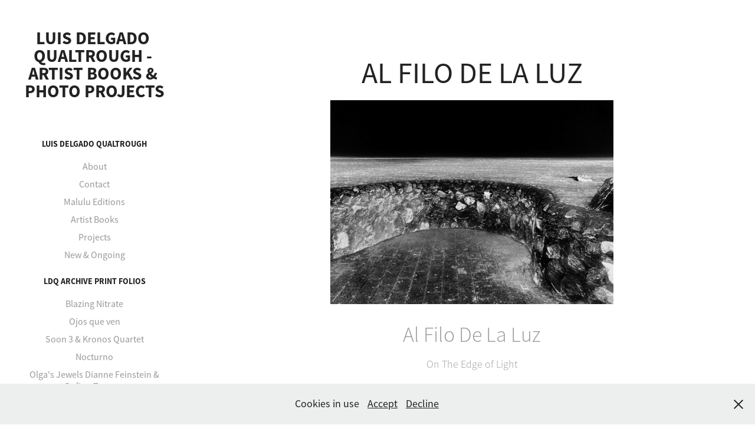

--- FILE ---
content_type: text/html; charset=utf-8
request_url: https://delgadofoto.com/alfilodelaluz
body_size: 9380
content:
<!DOCTYPE HTML>
<html lang="en-US">
<head>
  <meta charset="UTF-8" />
  <meta name="viewport" content="width=device-width, initial-scale=1" />
      <meta name="keywords"  content="luisdelgado,malulu,malulueditions,photography,fotografía,librosdeartista,fotolibro,fotobook,chicano,mexamerican,mexicanphotography,fotografiamexicana,alfilodelaluz,acuerdatedeacapulco" />
      <meta name="description"  content="Luis Delgado Qualtrough photographer &amp; artist book maker. Fotografo y creador de libros de artista. Malulu Editions" />
      <meta name="twitter:card"  content="summary_large_image" />
      <meta name="twitter:site"  content="@AdobePortfolio" />
      <meta  property="og:title" content="Luis Delgado - Artist Books &amp; Fine Art Editions - Al Filo De La Luz" />
      <meta  property="og:description" content="Luis Delgado Qualtrough photographer &amp; artist book maker. Fotografo y creador de libros de artista. Malulu Editions" />
      <meta  property="og:image" content="https://cdn.myportfolio.com/5f7e6b8930c021249117e0cd8ad22863/a4ea2ab9-4bc2-46f7-bce9-728a7157b5fb_car_1x1.jpg?h=398fb1992b899573a7d21993532b4467" />
        <link rel="icon" href="https://cdn.myportfolio.com/5f7e6b8930c021249117e0cd8ad22863/5a4e9b77-1710-47f8-bcd0-d92446d0f626_carw_1x1x32.jpg?h=bf25584a07fafbc7a378801474fffa65" />
        <link rel="apple-touch-icon" href="https://cdn.myportfolio.com/5f7e6b8930c021249117e0cd8ad22863/b894d8fe-40a3-4944-808e-821860484c62_carw_1x1x180.jpg?h=292467315bbd86a5f4a9beeb8a1b02e2" />
      <link rel="stylesheet" href="/dist/css/main.css" type="text/css" />
      <link rel="stylesheet" href="https://cdn.myportfolio.com/5f7e6b8930c021249117e0cd8ad22863/bf059c03791417ce82efa8fc8c07de931756605255.css?h=97463a0619200ad0bc1ef08aa43500e1" type="text/css" />
    <link rel="canonical" href="https://delgadofoto.com/alfilodelaluz" />
      <title>Luis Delgado - Artist Books &amp; Fine Art Editions - Al Filo De La Luz</title>
    <script type="text/javascript" src="//use.typekit.net/ik/[base64].js?cb=35f77bfb8b50944859ea3d3804e7194e7a3173fb" async onload="
    try {
      window.Typekit.load();
    } catch (e) {
      console.warn('Typekit not loaded.');
    }
    "></script>
</head>
  <body class="transition-enabled">  <div class='page-background-video page-background-video-with-panel'>
  </div>
  <div class="js-responsive-nav">
    <div class="responsive-nav has-social">
      <div class="close-responsive-click-area js-close-responsive-nav">
        <div class="close-responsive-button"></div>
      </div>
          <nav data-hover-hint="nav">
              <ul class="group">
                  <li class="gallery-title"><a href="/luisdelgadoqualtrough" >Luis Delgado Qualtrough</a></li>
            <li class="project-title"><a href="/about" >About</a></li>
            <li class="project-title"><a href="/contact" >Contact</a></li>
            <li class="project-title"><a href="/malulueditions" >Malulu Editions</a></li>
            <li class="project-title"><a href="/artistbooks" >Artist Books</a></li>
            <li class="project-title"><a href="/printfolios" >Projects</a></li>
            <li class="project-title"><a href="/new-ongoing" >New &amp; Ongoing</a></li>
              </ul>
              <ul class="group">
                  <li class="gallery-title"><a href="/copy-of-projects" >LDQ Archive Print Folios</a></li>
            <li class="project-title"><a href="/copy-of-blazing-nitrate" >Blazing Nitrate</a></li>
            <li class="project-title"><a href="/copy-of-nocturno" >Ojos que ven</a></li>
            <li class="project-title"><a href="/soon-3-kronos-quartet" >Soon 3 &amp; Kronos Quartet</a></li>
            <li class="project-title"><a href="/copy-of-olgas-jewels-dianne-feinstein-rufino-tamayo" >Nocturno</a></li>
            <li class="project-title"><a href="/feinsteintamayo" >Olga's Jewels Dianne Feinstein &amp; Rufino Tamayo</a></li>
              </ul>
              <ul class="group">
                  <li class="gallery-title"><a href="/copy-of-arbor-the-organic-manifesto" >Panoramas</a></li>
            <li class="project-title"><a href="/catedral" >Catedral Metropolitana</a></li>
            <li class="project-title"><a href="/nevadadessert" >C-41 Nevada Pano</a></li>
              </ul>
              <ul class="group">
                  <li class="gallery-title"><a href="/cuadernos-mexicanos" >Cuadernos Mexicanos</a></li>
            <li class="project-title"><a href="/atlequisayan" >Atlequisayan Sierra Totonaco Portraits</a></li>
            <li class="project-title"><a href="/mexico-juvenil" >Mexico Juvenil</a></li>
            <li class="project-title"><a href="/nocturno" >Nocturno</a></li>
            <li class="project-title"><a href="/ojos" >Ojos que no ven</a></li>
            <li class="project-title"><a href="/copy-of-ojos-que-no-ven" >Ojos que ven</a></li>
            <li class="project-title"><a href="/tun" >Tun</a></li>
            <li class="project-title"><a href="/por-el-gusto" >Por el Gusto</a></li>
            <li class="project-title"><a href="/copy-of-frases-celebres-mexicanas-1" >Frases Celebres Mexicanas</a></li>
            <li class="project-title"><a href="/cuentoscostenos" >Cuentos Costeños</a></li>
              </ul>
              <ul class="group">
                  <li class="gallery-title"><a href="/witness" >Witness</a></li>
            <li class="project-title"><a href="/no-release" >No Release</a></li>
              </ul>
              <ul class="group">
                  <li class="gallery-title"><a href="/glyphs" >Glyphs &amp; Signs</a></li>
            <li class="project-title"><a href="/copy-of-loteria-cosmologica" >Loteria Cosmologica</a></li>
            <li class="project-title"><a href="/codex-delgadensis" >Codex Delgadensis</a></li>
            <li class="project-title"><a href="/analisis" >Analisis Forense del Coco</a></li>
              </ul>
              <ul class="group">
                  <li class="gallery-title"><a href="/lament" >Lament</a></li>
            <li class="project-title"><a href="/capital-crimes" >Capital Crimes</a></li>
            <li class="project-title"><a href="/unfathomable" >Unfathomable Humanity</a></li>
            <li class="project-title"><a href="/circumstance" >Circumstance &amp; Volition</a></li>
              </ul>
              <ul class="group">
                  <li class="gallery-title"><a href="/foundreframed" >Found &amp; Reframed</a></li>
            <li class="project-title"><a href="/enigma" >Enigma</a></li>
            <li class="project-title"><a href="/copy-of-enigma" >Muse</a></li>
            <li class="project-title"><a href="/victuals" >Victuals</a></li>
            <li class="project-title"><a href="/betwixt" >Betwixt the sea</a></li>
            <li class="project-title"><a href="/glissandi" >Glissandi</a></li>
              </ul>
              <ul class="group">
                  <li class="gallery-title"><a href="/histiriography" >Historiography</a></li>
            <li class="project-title"><a href="/shadow" >Shadow</a></li>
            <li class="project-title"><a href="/powerties" >Power Ties</a></li>
            <li class="project-title"><a href="/tangomudo" >Tango Mudo</a></li>
            <li class="project-title"><a href="/monument" >Monument</a></li>
            <li class="project-title"><a href="/remembrance" >Remembrance</a></li>
            <li class="project-title"><a href="/persona" >Persona</a></li>
              </ul>
              <ul class="group">
                  <li class="gallery-title"><a href="/arbor-the-organic-manifesto" >Arbor &amp; The Organic Manifesto</a></li>
            <li class="project-title"><a href="/organic-manifesto" >The Organic Manifesto</a></li>
            <li class="project-title"><a href="/arbor" >Arbor</a></li>
              </ul>
              <ul class="group">
                  <li class="gallery-title"><a href="/observationsandinvetions" >Observations &amp; Inventions</a></li>
            <li class="project-title"><a href="/6-observations" >6 Observations</a></li>
            <li class="project-title"><a href="/sarabande" >Sarabande a quatre mains</a></li>
            <li class="project-title"><a href="/paredolia" >Paredolia</a></li>
            <li class="project-title"><a href="/mandala" >Mandala</a></li>
              </ul>
              <ul class="group">
                  <li class="gallery-title"><a href="/gridsrepetion" >Grids &amp; Repetition</a></li>
            <li class="project-title"><a href="/amuse-bouche" >Amuse Bouche</a></li>
            <li class="project-title"><a href="/mano" >Mano</a></li>
            <li class="project-title"><a href="/epigraph" >Epigraph</a></li>
              </ul>
              <ul class="group">
                  <li class="gallery-title"><a href="/hardlooking" >Hard Looking</a></li>
            <li class="project-title"><a href="/cuentos-chinos-1" >Cuentos Chinos</a></li>
            <li class="project-title"><a href="/alfilodelaluz" class="active">Al Filo De La Luz</a></li>
            <li class="project-title"><a href="/muggles" >Muggles</a></li>
            <li class="project-title"><a href="/copy-of-rondo-variations" >Metropolis</a></li>
              </ul>
              <ul class="group">
                  <li class="gallery-title"><a href="/spacetime" >Space &amp; Time</a></li>
            <li class="project-title"><a href="/rear-window" >Rear Window</a></li>
            <li class="project-title"><a href="/rondo-variations" >Rondo Variations</a></li>
              </ul>
              <ul class="group">
                  <li class="gallery-title"><a href="/memorycontext" >Memory &amp; Context</a></li>
            <li class="project-title"><a href="/47-diaries-book" >47 Diaries</a></li>
            <li class="project-title"><a href="/stratigraphy" >Stratigraphy</a></li>
            <li class="project-title"><a href="/book-10-carbon-conundrums" >10 Carbon Conundrums</a></li>
              </ul>
              <ul class="group">
                  <li class="gallery-title"><a href="/artist-books" >Artist Books</a></li>
            <li class="project-title"><a href="/tarzanes" >Los Tarzanes</a></li>
            <li class="project-title"><a href="/talkingtome" >Are You Talking To Me</a></li>
            <li class="project-title"><a href="/dialogos-callejeros-1" >Dialogos Callejeros</a></li>
            <li class="project-title"><a href="/10-carbonconundrums" >10 Carbon Conundrums</a></li>
            <li class="project-title"><a href="/le-canto-por-un-pan" >Le Canto Por Un Pan</a></li>
            <li class="project-title"><a href="/frases-celebres-mexicanas" >Frases Celebres Mexicanas</a></li>
            <li class="project-title"><a href="/47-diaries" >47 Diaries</a></li>
            <li class="project-title"><a href="/tempestinateapot" >Tempest in a Teapot</a></li>
            <li class="project-title"><a href="/cuentos-chinos" >Cuentos Chinos</a></li>
            <li class="project-title"><a href="/deconstitution" >Deconstitution</a></li>
            <li class="project-title"><a href="/power-ties" >Power Ties</a></li>
            <li class="project-title"><a href="/unfathomable-humanity" >Unfathomable Humanity</a></li>
            <li class="project-title"><a href="/loteria-cosmologica" >Loteria Cosmologica</a></li>
            <li class="project-title"><a href="/nocturne" >Nocturne</a></li>
            <li class="project-title"><a href="/portrait-collection" >Portrait Collection Atlequisayan</a></li>
            <li class="project-title"><a href="/cubes" >Gordon's Cubes</a></li>
              </ul>
              <ul class="group">
                  <li class="gallery-title"><a href="/copy-of-reference-books" >Malulu Editions</a></li>
            <li class="project-title"><a href="/nocturnobook" >Nocturno</a></li>
            <li class="project-title"><a href="/ojos-que-ven" >Ojos Que Ven</a></li>
            <li class="project-title"><a href="/loteriabook" >La Loteria Cosmologica</a></li>
            <li class="project-title"><a href="/glyphssignsbook" >Glyphs &amp; Signs</a></li>
            <li class="project-title"><a href="/lamentbook" >Lament</a></li>
            <li class="project-title"><a href="/foundreframedbook" >Found &amp; Reframed</a></li>
            <li class="project-title"><a href="/histiriographybook" >Histiriography</a></li>
            <li class="project-title"><a href="/book-stratigraphies" >Stratigraphies</a></li>
            <li class="project-title"><a href="/unfathomable-humanity-a-guide" >Unfathomable Humanity a Guide</a></li>
              </ul>
              <ul class="group">
                  <li class="gallery-title"><a href="/trade-books" >Reference Books</a></li>
            <li class="project-title"><a href="/latinxphotography" >LatinX Photography in the United States</a></li>
            <li class="project-title"><a href="/book-noches-fieras" >Noches Fieras</a></li>
            <li class="project-title"><a href="/book-pulsion-urbaine" >Pulsion Urbaine</a></li>
              </ul>
              <div class="social pf-nav-social" data-hover-hint="navSocialIcons">
                <ul>
                        <li>
                          <a href="https://www.facebook.com/LuisDelgado.PhotoArtist/" target="_blank">
                            <svg xmlns="http://www.w3.org/2000/svg" xmlns:xlink="http://www.w3.org/1999/xlink" version="1.1" x="0px" y="0px" viewBox="0 0 30 24" xml:space="preserve" class="icon"><path d="M16.21 20h-3.26v-8h-1.63V9.24h1.63V7.59c0-2.25 0.92-3.59 3.53-3.59h2.17v2.76H17.3 c-1.02 0-1.08 0.39-1.08 1.11l0 1.38h2.46L18.38 12h-2.17V20z"/></svg>
                          </a>
                        </li>
                        <li>
                          <a href="https://www.instagram.com/delgadofoto/" target="_blank">
                            <svg version="1.1" id="Layer_1" xmlns="http://www.w3.org/2000/svg" xmlns:xlink="http://www.w3.org/1999/xlink" viewBox="0 0 30 24" style="enable-background:new 0 0 30 24;" xml:space="preserve" class="icon">
                            <g>
                              <path d="M15,5.4c2.1,0,2.4,0,3.2,0c0.8,0,1.2,0.2,1.5,0.3c0.4,0.1,0.6,0.3,0.9,0.6c0.3,0.3,0.5,0.5,0.6,0.9
                                c0.1,0.3,0.2,0.7,0.3,1.5c0,0.8,0,1.1,0,3.2s0,2.4,0,3.2c0,0.8-0.2,1.2-0.3,1.5c-0.1,0.4-0.3,0.6-0.6,0.9c-0.3,0.3-0.5,0.5-0.9,0.6
                                c-0.3,0.1-0.7,0.2-1.5,0.3c-0.8,0-1.1,0-3.2,0s-2.4,0-3.2,0c-0.8,0-1.2-0.2-1.5-0.3c-0.4-0.1-0.6-0.3-0.9-0.6
                                c-0.3-0.3-0.5-0.5-0.6-0.9c-0.1-0.3-0.2-0.7-0.3-1.5c0-0.8,0-1.1,0-3.2s0-2.4,0-3.2c0-0.8,0.2-1.2,0.3-1.5c0.1-0.4,0.3-0.6,0.6-0.9
                                c0.3-0.3,0.5-0.5,0.9-0.6c0.3-0.1,0.7-0.2,1.5-0.3C12.6,5.4,12.9,5.4,15,5.4 M15,4c-2.2,0-2.4,0-3.3,0c-0.9,0-1.4,0.2-1.9,0.4
                                c-0.5,0.2-1,0.5-1.4,0.9C7.9,5.8,7.6,6.2,7.4,6.8C7.2,7.3,7.1,7.9,7,8.7C7,9.6,7,9.8,7,12s0,2.4,0,3.3c0,0.9,0.2,1.4,0.4,1.9
                                c0.2,0.5,0.5,1,0.9,1.4c0.4,0.4,0.9,0.7,1.4,0.9c0.5,0.2,1.1,0.3,1.9,0.4c0.9,0,1.1,0,3.3,0s2.4,0,3.3,0c0.9,0,1.4-0.2,1.9-0.4
                                c0.5-0.2,1-0.5,1.4-0.9c0.4-0.4,0.7-0.9,0.9-1.4c0.2-0.5,0.3-1.1,0.4-1.9c0-0.9,0-1.1,0-3.3s0-2.4,0-3.3c0-0.9-0.2-1.4-0.4-1.9
                                c-0.2-0.5-0.5-1-0.9-1.4c-0.4-0.4-0.9-0.7-1.4-0.9c-0.5-0.2-1.1-0.3-1.9-0.4C17.4,4,17.2,4,15,4L15,4L15,4z"/>
                              <path d="M15,7.9c-2.3,0-4.1,1.8-4.1,4.1s1.8,4.1,4.1,4.1s4.1-1.8,4.1-4.1S17.3,7.9,15,7.9L15,7.9z M15,14.7c-1.5,0-2.7-1.2-2.7-2.7
                                c0-1.5,1.2-2.7,2.7-2.7s2.7,1.2,2.7,2.7C17.7,13.5,16.5,14.7,15,14.7L15,14.7z"/>
                              <path d="M20.2,7.7c0,0.5-0.4,1-1,1s-1-0.4-1-1s0.4-1,1-1S20.2,7.2,20.2,7.7L20.2,7.7z"/>
                            </g>
                            </svg>
                          </a>
                        </li>
                </ul>
              </div>
          </nav>
    </div>
  </div>
  <div class="site-wrap cfix js-site-wrap">
    <div class="site-container">
      <div class="site-content e2e-site-content">
        <div class="sidebar-content">
          <header class="site-header">
              <div class="logo-wrap" data-hover-hint="logo">
                    <div class="logo e2e-site-logo-text logo-text  ">
    <a href="/luisdelgadoqualtrough" class="preserve-whitespace">Luis Delgado Qualtrough - Artist Books &amp; Photo Projects</a>

</div>
              </div>
  <div class="hamburger-click-area js-hamburger">
    <div class="hamburger">
      <i></i>
      <i></i>
      <i></i>
    </div>
  </div>
          </header>
              <nav data-hover-hint="nav">
              <ul class="group">
                  <li class="gallery-title"><a href="/luisdelgadoqualtrough" >Luis Delgado Qualtrough</a></li>
            <li class="project-title"><a href="/about" >About</a></li>
            <li class="project-title"><a href="/contact" >Contact</a></li>
            <li class="project-title"><a href="/malulueditions" >Malulu Editions</a></li>
            <li class="project-title"><a href="/artistbooks" >Artist Books</a></li>
            <li class="project-title"><a href="/printfolios" >Projects</a></li>
            <li class="project-title"><a href="/new-ongoing" >New &amp; Ongoing</a></li>
              </ul>
              <ul class="group">
                  <li class="gallery-title"><a href="/copy-of-projects" >LDQ Archive Print Folios</a></li>
            <li class="project-title"><a href="/copy-of-blazing-nitrate" >Blazing Nitrate</a></li>
            <li class="project-title"><a href="/copy-of-nocturno" >Ojos que ven</a></li>
            <li class="project-title"><a href="/soon-3-kronos-quartet" >Soon 3 &amp; Kronos Quartet</a></li>
            <li class="project-title"><a href="/copy-of-olgas-jewels-dianne-feinstein-rufino-tamayo" >Nocturno</a></li>
            <li class="project-title"><a href="/feinsteintamayo" >Olga's Jewels Dianne Feinstein &amp; Rufino Tamayo</a></li>
              </ul>
              <ul class="group">
                  <li class="gallery-title"><a href="/copy-of-arbor-the-organic-manifesto" >Panoramas</a></li>
            <li class="project-title"><a href="/catedral" >Catedral Metropolitana</a></li>
            <li class="project-title"><a href="/nevadadessert" >C-41 Nevada Pano</a></li>
              </ul>
              <ul class="group">
                  <li class="gallery-title"><a href="/cuadernos-mexicanos" >Cuadernos Mexicanos</a></li>
            <li class="project-title"><a href="/atlequisayan" >Atlequisayan Sierra Totonaco Portraits</a></li>
            <li class="project-title"><a href="/mexico-juvenil" >Mexico Juvenil</a></li>
            <li class="project-title"><a href="/nocturno" >Nocturno</a></li>
            <li class="project-title"><a href="/ojos" >Ojos que no ven</a></li>
            <li class="project-title"><a href="/copy-of-ojos-que-no-ven" >Ojos que ven</a></li>
            <li class="project-title"><a href="/tun" >Tun</a></li>
            <li class="project-title"><a href="/por-el-gusto" >Por el Gusto</a></li>
            <li class="project-title"><a href="/copy-of-frases-celebres-mexicanas-1" >Frases Celebres Mexicanas</a></li>
            <li class="project-title"><a href="/cuentoscostenos" >Cuentos Costeños</a></li>
              </ul>
              <ul class="group">
                  <li class="gallery-title"><a href="/witness" >Witness</a></li>
            <li class="project-title"><a href="/no-release" >No Release</a></li>
              </ul>
              <ul class="group">
                  <li class="gallery-title"><a href="/glyphs" >Glyphs &amp; Signs</a></li>
            <li class="project-title"><a href="/copy-of-loteria-cosmologica" >Loteria Cosmologica</a></li>
            <li class="project-title"><a href="/codex-delgadensis" >Codex Delgadensis</a></li>
            <li class="project-title"><a href="/analisis" >Analisis Forense del Coco</a></li>
              </ul>
              <ul class="group">
                  <li class="gallery-title"><a href="/lament" >Lament</a></li>
            <li class="project-title"><a href="/capital-crimes" >Capital Crimes</a></li>
            <li class="project-title"><a href="/unfathomable" >Unfathomable Humanity</a></li>
            <li class="project-title"><a href="/circumstance" >Circumstance &amp; Volition</a></li>
              </ul>
              <ul class="group">
                  <li class="gallery-title"><a href="/foundreframed" >Found &amp; Reframed</a></li>
            <li class="project-title"><a href="/enigma" >Enigma</a></li>
            <li class="project-title"><a href="/copy-of-enigma" >Muse</a></li>
            <li class="project-title"><a href="/victuals" >Victuals</a></li>
            <li class="project-title"><a href="/betwixt" >Betwixt the sea</a></li>
            <li class="project-title"><a href="/glissandi" >Glissandi</a></li>
              </ul>
              <ul class="group">
                  <li class="gallery-title"><a href="/histiriography" >Historiography</a></li>
            <li class="project-title"><a href="/shadow" >Shadow</a></li>
            <li class="project-title"><a href="/powerties" >Power Ties</a></li>
            <li class="project-title"><a href="/tangomudo" >Tango Mudo</a></li>
            <li class="project-title"><a href="/monument" >Monument</a></li>
            <li class="project-title"><a href="/remembrance" >Remembrance</a></li>
            <li class="project-title"><a href="/persona" >Persona</a></li>
              </ul>
              <ul class="group">
                  <li class="gallery-title"><a href="/arbor-the-organic-manifesto" >Arbor &amp; The Organic Manifesto</a></li>
            <li class="project-title"><a href="/organic-manifesto" >The Organic Manifesto</a></li>
            <li class="project-title"><a href="/arbor" >Arbor</a></li>
              </ul>
              <ul class="group">
                  <li class="gallery-title"><a href="/observationsandinvetions" >Observations &amp; Inventions</a></li>
            <li class="project-title"><a href="/6-observations" >6 Observations</a></li>
            <li class="project-title"><a href="/sarabande" >Sarabande a quatre mains</a></li>
            <li class="project-title"><a href="/paredolia" >Paredolia</a></li>
            <li class="project-title"><a href="/mandala" >Mandala</a></li>
              </ul>
              <ul class="group">
                  <li class="gallery-title"><a href="/gridsrepetion" >Grids &amp; Repetition</a></li>
            <li class="project-title"><a href="/amuse-bouche" >Amuse Bouche</a></li>
            <li class="project-title"><a href="/mano" >Mano</a></li>
            <li class="project-title"><a href="/epigraph" >Epigraph</a></li>
              </ul>
              <ul class="group">
                  <li class="gallery-title"><a href="/hardlooking" >Hard Looking</a></li>
            <li class="project-title"><a href="/cuentos-chinos-1" >Cuentos Chinos</a></li>
            <li class="project-title"><a href="/alfilodelaluz" class="active">Al Filo De La Luz</a></li>
            <li class="project-title"><a href="/muggles" >Muggles</a></li>
            <li class="project-title"><a href="/copy-of-rondo-variations" >Metropolis</a></li>
              </ul>
              <ul class="group">
                  <li class="gallery-title"><a href="/spacetime" >Space &amp; Time</a></li>
            <li class="project-title"><a href="/rear-window" >Rear Window</a></li>
            <li class="project-title"><a href="/rondo-variations" >Rondo Variations</a></li>
              </ul>
              <ul class="group">
                  <li class="gallery-title"><a href="/memorycontext" >Memory &amp; Context</a></li>
            <li class="project-title"><a href="/47-diaries-book" >47 Diaries</a></li>
            <li class="project-title"><a href="/stratigraphy" >Stratigraphy</a></li>
            <li class="project-title"><a href="/book-10-carbon-conundrums" >10 Carbon Conundrums</a></li>
              </ul>
              <ul class="group">
                  <li class="gallery-title"><a href="/artist-books" >Artist Books</a></li>
            <li class="project-title"><a href="/tarzanes" >Los Tarzanes</a></li>
            <li class="project-title"><a href="/talkingtome" >Are You Talking To Me</a></li>
            <li class="project-title"><a href="/dialogos-callejeros-1" >Dialogos Callejeros</a></li>
            <li class="project-title"><a href="/10-carbonconundrums" >10 Carbon Conundrums</a></li>
            <li class="project-title"><a href="/le-canto-por-un-pan" >Le Canto Por Un Pan</a></li>
            <li class="project-title"><a href="/frases-celebres-mexicanas" >Frases Celebres Mexicanas</a></li>
            <li class="project-title"><a href="/47-diaries" >47 Diaries</a></li>
            <li class="project-title"><a href="/tempestinateapot" >Tempest in a Teapot</a></li>
            <li class="project-title"><a href="/cuentos-chinos" >Cuentos Chinos</a></li>
            <li class="project-title"><a href="/deconstitution" >Deconstitution</a></li>
            <li class="project-title"><a href="/power-ties" >Power Ties</a></li>
            <li class="project-title"><a href="/unfathomable-humanity" >Unfathomable Humanity</a></li>
            <li class="project-title"><a href="/loteria-cosmologica" >Loteria Cosmologica</a></li>
            <li class="project-title"><a href="/nocturne" >Nocturne</a></li>
            <li class="project-title"><a href="/portrait-collection" >Portrait Collection Atlequisayan</a></li>
            <li class="project-title"><a href="/cubes" >Gordon's Cubes</a></li>
              </ul>
              <ul class="group">
                  <li class="gallery-title"><a href="/copy-of-reference-books" >Malulu Editions</a></li>
            <li class="project-title"><a href="/nocturnobook" >Nocturno</a></li>
            <li class="project-title"><a href="/ojos-que-ven" >Ojos Que Ven</a></li>
            <li class="project-title"><a href="/loteriabook" >La Loteria Cosmologica</a></li>
            <li class="project-title"><a href="/glyphssignsbook" >Glyphs &amp; Signs</a></li>
            <li class="project-title"><a href="/lamentbook" >Lament</a></li>
            <li class="project-title"><a href="/foundreframedbook" >Found &amp; Reframed</a></li>
            <li class="project-title"><a href="/histiriographybook" >Histiriography</a></li>
            <li class="project-title"><a href="/book-stratigraphies" >Stratigraphies</a></li>
            <li class="project-title"><a href="/unfathomable-humanity-a-guide" >Unfathomable Humanity a Guide</a></li>
              </ul>
              <ul class="group">
                  <li class="gallery-title"><a href="/trade-books" >Reference Books</a></li>
            <li class="project-title"><a href="/latinxphotography" >LatinX Photography in the United States</a></li>
            <li class="project-title"><a href="/book-noches-fieras" >Noches Fieras</a></li>
            <li class="project-title"><a href="/book-pulsion-urbaine" >Pulsion Urbaine</a></li>
              </ul>
                  <div class="social pf-nav-social" data-hover-hint="navSocialIcons">
                    <ul>
                            <li>
                              <a href="https://www.facebook.com/LuisDelgado.PhotoArtist/" target="_blank">
                                <svg xmlns="http://www.w3.org/2000/svg" xmlns:xlink="http://www.w3.org/1999/xlink" version="1.1" x="0px" y="0px" viewBox="0 0 30 24" xml:space="preserve" class="icon"><path d="M16.21 20h-3.26v-8h-1.63V9.24h1.63V7.59c0-2.25 0.92-3.59 3.53-3.59h2.17v2.76H17.3 c-1.02 0-1.08 0.39-1.08 1.11l0 1.38h2.46L18.38 12h-2.17V20z"/></svg>
                              </a>
                            </li>
                            <li>
                              <a href="https://www.instagram.com/delgadofoto/" target="_blank">
                                <svg version="1.1" id="Layer_1" xmlns="http://www.w3.org/2000/svg" xmlns:xlink="http://www.w3.org/1999/xlink" viewBox="0 0 30 24" style="enable-background:new 0 0 30 24;" xml:space="preserve" class="icon">
                                <g>
                                  <path d="M15,5.4c2.1,0,2.4,0,3.2,0c0.8,0,1.2,0.2,1.5,0.3c0.4,0.1,0.6,0.3,0.9,0.6c0.3,0.3,0.5,0.5,0.6,0.9
                                    c0.1,0.3,0.2,0.7,0.3,1.5c0,0.8,0,1.1,0,3.2s0,2.4,0,3.2c0,0.8-0.2,1.2-0.3,1.5c-0.1,0.4-0.3,0.6-0.6,0.9c-0.3,0.3-0.5,0.5-0.9,0.6
                                    c-0.3,0.1-0.7,0.2-1.5,0.3c-0.8,0-1.1,0-3.2,0s-2.4,0-3.2,0c-0.8,0-1.2-0.2-1.5-0.3c-0.4-0.1-0.6-0.3-0.9-0.6
                                    c-0.3-0.3-0.5-0.5-0.6-0.9c-0.1-0.3-0.2-0.7-0.3-1.5c0-0.8,0-1.1,0-3.2s0-2.4,0-3.2c0-0.8,0.2-1.2,0.3-1.5c0.1-0.4,0.3-0.6,0.6-0.9
                                    c0.3-0.3,0.5-0.5,0.9-0.6c0.3-0.1,0.7-0.2,1.5-0.3C12.6,5.4,12.9,5.4,15,5.4 M15,4c-2.2,0-2.4,0-3.3,0c-0.9,0-1.4,0.2-1.9,0.4
                                    c-0.5,0.2-1,0.5-1.4,0.9C7.9,5.8,7.6,6.2,7.4,6.8C7.2,7.3,7.1,7.9,7,8.7C7,9.6,7,9.8,7,12s0,2.4,0,3.3c0,0.9,0.2,1.4,0.4,1.9
                                    c0.2,0.5,0.5,1,0.9,1.4c0.4,0.4,0.9,0.7,1.4,0.9c0.5,0.2,1.1,0.3,1.9,0.4c0.9,0,1.1,0,3.3,0s2.4,0,3.3,0c0.9,0,1.4-0.2,1.9-0.4
                                    c0.5-0.2,1-0.5,1.4-0.9c0.4-0.4,0.7-0.9,0.9-1.4c0.2-0.5,0.3-1.1,0.4-1.9c0-0.9,0-1.1,0-3.3s0-2.4,0-3.3c0-0.9-0.2-1.4-0.4-1.9
                                    c-0.2-0.5-0.5-1-0.9-1.4c-0.4-0.4-0.9-0.7-1.4-0.9c-0.5-0.2-1.1-0.3-1.9-0.4C17.4,4,17.2,4,15,4L15,4L15,4z"/>
                                  <path d="M15,7.9c-2.3,0-4.1,1.8-4.1,4.1s1.8,4.1,4.1,4.1s4.1-1.8,4.1-4.1S17.3,7.9,15,7.9L15,7.9z M15,14.7c-1.5,0-2.7-1.2-2.7-2.7
                                    c0-1.5,1.2-2.7,2.7-2.7s2.7,1.2,2.7,2.7C17.7,13.5,16.5,14.7,15,14.7L15,14.7z"/>
                                  <path d="M20.2,7.7c0,0.5-0.4,1-1,1s-1-0.4-1-1s0.4-1,1-1S20.2,7.2,20.2,7.7L20.2,7.7z"/>
                                </g>
                                </svg>
                              </a>
                            </li>
                    </ul>
                  </div>
              </nav>
        </div>
        <main>
  <div class="page-container" data-context="page.page.container" data-hover-hint="pageContainer">
    <section class="page standard-modules">
        <header class="page-header content" data-context="pages" data-identity="id:p5d705eab3327a2bfbcf9ab7285e30010b6acba1288505894ae728" data-hover-hint="pageHeader" data-hover-hint-id="p5d705eab3327a2bfbcf9ab7285e30010b6acba1288505894ae728">
            <h1 class="title preserve-whitespace e2e-site-page-title">Al Filo De La Luz</h1>
            <p class="description"></p>
        </header>
      <div class="page-content js-page-content" data-context="pages" data-identity="id:p5d705eab3327a2bfbcf9ab7285e30010b6acba1288505894ae728">
        <div id="project-canvas" class="js-project-modules modules content">
          <div id="project-modules">
              
              <div class="project-module module image project-module-image js-js-project-module"  style="padding-top: px;
padding-bottom: px;
  width: 50%;
">

  

  
     <div class="js-lightbox" data-src="https://cdn.myportfolio.com/5f7e6b8930c021249117e0cd8ad22863/0e367fd9-0f9a-4704-ad98-c215ea3d4458.jpg?h=6122b8aa6fbf419a6fa376fc32caeb48">
           <img
             class="js-lazy e2e-site-project-module-image"
             src="[data-uri]"
             data-src="https://cdn.myportfolio.com/5f7e6b8930c021249117e0cd8ad22863/0e367fd9-0f9a-4704-ad98-c215ea3d4458_rw_1200.jpg?h=23a9c66a7fcb3a2bfbfa78d176fac9b8"
             data-srcset="https://cdn.myportfolio.com/5f7e6b8930c021249117e0cd8ad22863/0e367fd9-0f9a-4704-ad98-c215ea3d4458_rw_600.jpg?h=a7d16415ebb2774cadbac510a57d46c9 600w,https://cdn.myportfolio.com/5f7e6b8930c021249117e0cd8ad22863/0e367fd9-0f9a-4704-ad98-c215ea3d4458_rw_1200.jpg?h=23a9c66a7fcb3a2bfbfa78d176fac9b8 1100w,"
             data-sizes="(max-width: 1100px) 100vw, 1100px"
             width="1100"
             height="0"
             style="padding-bottom: 72%; background: rgba(0, 0, 0, 0.03)"
             
           >
     </div>
  

</div>

              
              
              
              
              
              
              
              
              
              
              
              
              
              <div class="project-module module text project-module-text align- js-project-module e2e-site-project-module-text">
  <div class="rich-text js-text-editable module-text"><div style="text-align:center;"><span style="font-size:36px;" class="texteditor-inline-fontsize">Al Filo De La Luz</span></div><div style="text-align:center;"><span style="font-size:18px;" class="texteditor-inline-fontsize">On The Edge of Light</span></div><div style="text-align:center;"><span style="font-size:18px;" class="texteditor-inline-fontsize">2019</span></div><div style="text-align:center;">Archival pigment on paper</div><div style="text-align:center;">© Luis Delgado 2019<br></div></div>
</div>

              
              
              
              
              
              
              
              
              
              
              
              <div class="project-module module media_collection project-module-media_collection" data-id="m5d706f7912260589cd5de95f6991dfb557013e9e5b565e59b8a3f"  style="padding-top: px;
padding-bottom: px;
">
  <div class="grid--main js-grid-main" data-grid-max-images="
  ">
    <div class="grid__item-container js-grid-item-container" data-flex-grow="346.66666666667" style="width:346.66666666667px; flex-grow:346.66666666667;" data-width="3840" data-height="2880">
      <script type="text/html" class="js-lightbox-slide-content">
        <div class="grid__image-wrapper">
          <img src="https://cdn.myportfolio.com/5f7e6b8930c021249117e0cd8ad22863/08b813d0-3609-4ee0-9f81-37ef74eac79b_rw_3840.jpg?h=e655f1f43839407e16f0a0d43de0dc70" srcset="https://cdn.myportfolio.com/5f7e6b8930c021249117e0cd8ad22863/08b813d0-3609-4ee0-9f81-37ef74eac79b_rw_600.jpg?h=bafe1971e7b5541db8df543fdb349684 600w,https://cdn.myportfolio.com/5f7e6b8930c021249117e0cd8ad22863/08b813d0-3609-4ee0-9f81-37ef74eac79b_rw_1200.jpg?h=e58eb75863c2556409b6712d0d3475f8 1200w,https://cdn.myportfolio.com/5f7e6b8930c021249117e0cd8ad22863/08b813d0-3609-4ee0-9f81-37ef74eac79b_rw_1920.jpg?h=2dce9a2cdefd43641ee7855c0471113b 1920w,https://cdn.myportfolio.com/5f7e6b8930c021249117e0cd8ad22863/08b813d0-3609-4ee0-9f81-37ef74eac79b_rw_3840.jpg?h=e655f1f43839407e16f0a0d43de0dc70 3840w,"  sizes="(max-width: 3840px) 100vw, 3840px">
        <div>
      </script>
      <img
        class="grid__item-image js-grid__item-image grid__item-image-lazy js-lazy"
        src="[data-uri]"
        
        data-src="https://cdn.myportfolio.com/5f7e6b8930c021249117e0cd8ad22863/08b813d0-3609-4ee0-9f81-37ef74eac79b_rw_3840.jpg?h=e655f1f43839407e16f0a0d43de0dc70"
        data-srcset="https://cdn.myportfolio.com/5f7e6b8930c021249117e0cd8ad22863/08b813d0-3609-4ee0-9f81-37ef74eac79b_rw_600.jpg?h=bafe1971e7b5541db8df543fdb349684 600w,https://cdn.myportfolio.com/5f7e6b8930c021249117e0cd8ad22863/08b813d0-3609-4ee0-9f81-37ef74eac79b_rw_1200.jpg?h=e58eb75863c2556409b6712d0d3475f8 1200w,https://cdn.myportfolio.com/5f7e6b8930c021249117e0cd8ad22863/08b813d0-3609-4ee0-9f81-37ef74eac79b_rw_1920.jpg?h=2dce9a2cdefd43641ee7855c0471113b 1920w,https://cdn.myportfolio.com/5f7e6b8930c021249117e0cd8ad22863/08b813d0-3609-4ee0-9f81-37ef74eac79b_rw_3840.jpg?h=e655f1f43839407e16f0a0d43de0dc70 3840w,"
      >
      <span class="grid__item-filler" style="padding-bottom:75%;"></span>
    </div>
    <div class="grid__item-container js-grid-item-container" data-flex-grow="336.41111111111" style="width:336.41111111111px; flex-grow:336.41111111111;" data-width="1920" data-height="1483">
      <script type="text/html" class="js-lightbox-slide-content">
        <div class="grid__image-wrapper">
          <img src="https://cdn.myportfolio.com/5f7e6b8930c021249117e0cd8ad22863/481d1617-d626-4504-9259-21ed77ecb687_rw_1920.jpg?h=c38b402c5d0bd5753e23120c38683bbc" srcset="https://cdn.myportfolio.com/5f7e6b8930c021249117e0cd8ad22863/481d1617-d626-4504-9259-21ed77ecb687_rw_600.jpg?h=cdc3235be31ce8f3932591ee66da4804 600w,https://cdn.myportfolio.com/5f7e6b8930c021249117e0cd8ad22863/481d1617-d626-4504-9259-21ed77ecb687_rw_1200.jpg?h=e575b6ecff8494e6ff5eb7839fd6071c 1200w,https://cdn.myportfolio.com/5f7e6b8930c021249117e0cd8ad22863/481d1617-d626-4504-9259-21ed77ecb687_rw_1920.jpg?h=c38b402c5d0bd5753e23120c38683bbc 1920w,"  sizes="(max-width: 1920px) 100vw, 1920px">
        <div>
      </script>
      <img
        class="grid__item-image js-grid__item-image grid__item-image-lazy js-lazy"
        src="[data-uri]"
        
        data-src="https://cdn.myportfolio.com/5f7e6b8930c021249117e0cd8ad22863/481d1617-d626-4504-9259-21ed77ecb687_rw_1920.jpg?h=c38b402c5d0bd5753e23120c38683bbc"
        data-srcset="https://cdn.myportfolio.com/5f7e6b8930c021249117e0cd8ad22863/481d1617-d626-4504-9259-21ed77ecb687_rw_600.jpg?h=cdc3235be31ce8f3932591ee66da4804 600w,https://cdn.myportfolio.com/5f7e6b8930c021249117e0cd8ad22863/481d1617-d626-4504-9259-21ed77ecb687_rw_1200.jpg?h=e575b6ecff8494e6ff5eb7839fd6071c 1200w,https://cdn.myportfolio.com/5f7e6b8930c021249117e0cd8ad22863/481d1617-d626-4504-9259-21ed77ecb687_rw_1920.jpg?h=c38b402c5d0bd5753e23120c38683bbc 1920w,"
      >
      <span class="grid__item-filler" style="padding-bottom:77.286389008158%;"></span>
    </div>
    <div class="grid__item-container js-grid-item-container" data-flex-grow="361.11111111111" style="width:361.11111111111px; flex-grow:361.11111111111;" data-width="3840" data-height="2764">
      <script type="text/html" class="js-lightbox-slide-content">
        <div class="grid__image-wrapper">
          <img src="https://cdn.myportfolio.com/5f7e6b8930c021249117e0cd8ad22863/1e25017c-6416-47a7-93dd-c6c17aca6398_rw_3840.jpg?h=ef2b7602f7965dc9079e6c85507a2134" srcset="https://cdn.myportfolio.com/5f7e6b8930c021249117e0cd8ad22863/1e25017c-6416-47a7-93dd-c6c17aca6398_rw_600.jpg?h=fb914521340be5692419f7d2f54374d2 600w,https://cdn.myportfolio.com/5f7e6b8930c021249117e0cd8ad22863/1e25017c-6416-47a7-93dd-c6c17aca6398_rw_1200.jpg?h=03ea7490a33ddc0b7c1deffde93144ee 1200w,https://cdn.myportfolio.com/5f7e6b8930c021249117e0cd8ad22863/1e25017c-6416-47a7-93dd-c6c17aca6398_rw_1920.jpg?h=acef86ba424f7432726cbf9815cff25d 1920w,https://cdn.myportfolio.com/5f7e6b8930c021249117e0cd8ad22863/1e25017c-6416-47a7-93dd-c6c17aca6398_rw_3840.jpg?h=ef2b7602f7965dc9079e6c85507a2134 3840w,"  sizes="(max-width: 3840px) 100vw, 3840px">
        <div>
      </script>
      <img
        class="grid__item-image js-grid__item-image grid__item-image-lazy js-lazy"
        src="[data-uri]"
        
        data-src="https://cdn.myportfolio.com/5f7e6b8930c021249117e0cd8ad22863/1e25017c-6416-47a7-93dd-c6c17aca6398_rw_3840.jpg?h=ef2b7602f7965dc9079e6c85507a2134"
        data-srcset="https://cdn.myportfolio.com/5f7e6b8930c021249117e0cd8ad22863/1e25017c-6416-47a7-93dd-c6c17aca6398_rw_600.jpg?h=fb914521340be5692419f7d2f54374d2 600w,https://cdn.myportfolio.com/5f7e6b8930c021249117e0cd8ad22863/1e25017c-6416-47a7-93dd-c6c17aca6398_rw_1200.jpg?h=03ea7490a33ddc0b7c1deffde93144ee 1200w,https://cdn.myportfolio.com/5f7e6b8930c021249117e0cd8ad22863/1e25017c-6416-47a7-93dd-c6c17aca6398_rw_1920.jpg?h=acef86ba424f7432726cbf9815cff25d 1920w,https://cdn.myportfolio.com/5f7e6b8930c021249117e0cd8ad22863/1e25017c-6416-47a7-93dd-c6c17aca6398_rw_3840.jpg?h=ef2b7602f7965dc9079e6c85507a2134 3840w,"
      >
      <span class="grid__item-filler" style="padding-bottom:72%;"></span>
    </div>
    <div class="grid__item-container js-grid-item-container" data-flex-grow="346.66666666667" style="width:346.66666666667px; flex-grow:346.66666666667;" data-width="3840" data-height="2880">
      <script type="text/html" class="js-lightbox-slide-content">
        <div class="grid__image-wrapper">
          <img src="https://cdn.myportfolio.com/5f7e6b8930c021249117e0cd8ad22863/17dc254b-9233-4307-99fc-16b239d5667b_rw_3840.jpg?h=96058b0673c8860a92a12c3e29e66808" srcset="https://cdn.myportfolio.com/5f7e6b8930c021249117e0cd8ad22863/17dc254b-9233-4307-99fc-16b239d5667b_rw_600.jpg?h=801121c5f630c61480dc6857e5cad0af 600w,https://cdn.myportfolio.com/5f7e6b8930c021249117e0cd8ad22863/17dc254b-9233-4307-99fc-16b239d5667b_rw_1200.jpg?h=b50bd9575f7be007bbc733f796d69bb5 1200w,https://cdn.myportfolio.com/5f7e6b8930c021249117e0cd8ad22863/17dc254b-9233-4307-99fc-16b239d5667b_rw_1920.jpg?h=02de5b3a2dbb603409e34da90f89959c 1920w,https://cdn.myportfolio.com/5f7e6b8930c021249117e0cd8ad22863/17dc254b-9233-4307-99fc-16b239d5667b_rw_3840.jpg?h=96058b0673c8860a92a12c3e29e66808 3840w,"  sizes="(max-width: 3840px) 100vw, 3840px">
        <div>
      </script>
      <img
        class="grid__item-image js-grid__item-image grid__item-image-lazy js-lazy"
        src="[data-uri]"
        
        data-src="https://cdn.myportfolio.com/5f7e6b8930c021249117e0cd8ad22863/17dc254b-9233-4307-99fc-16b239d5667b_rw_3840.jpg?h=96058b0673c8860a92a12c3e29e66808"
        data-srcset="https://cdn.myportfolio.com/5f7e6b8930c021249117e0cd8ad22863/17dc254b-9233-4307-99fc-16b239d5667b_rw_600.jpg?h=801121c5f630c61480dc6857e5cad0af 600w,https://cdn.myportfolio.com/5f7e6b8930c021249117e0cd8ad22863/17dc254b-9233-4307-99fc-16b239d5667b_rw_1200.jpg?h=b50bd9575f7be007bbc733f796d69bb5 1200w,https://cdn.myportfolio.com/5f7e6b8930c021249117e0cd8ad22863/17dc254b-9233-4307-99fc-16b239d5667b_rw_1920.jpg?h=02de5b3a2dbb603409e34da90f89959c 1920w,https://cdn.myportfolio.com/5f7e6b8930c021249117e0cd8ad22863/17dc254b-9233-4307-99fc-16b239d5667b_rw_3840.jpg?h=96058b0673c8860a92a12c3e29e66808 3840w,"
      >
      <span class="grid__item-filler" style="padding-bottom:75%;"></span>
    </div>
    <div class="grid__item-container js-grid-item-container" data-flex-grow="346.66666666667" style="width:346.66666666667px; flex-grow:346.66666666667;" data-width="3840" data-height="2880">
      <script type="text/html" class="js-lightbox-slide-content">
        <div class="grid__image-wrapper">
          <img src="https://cdn.myportfolio.com/5f7e6b8930c021249117e0cd8ad22863/833df861-6401-4c6c-8652-fce8952ad575_rw_3840.jpg?h=d10a3ac9ab1397072263630570aab379" srcset="https://cdn.myportfolio.com/5f7e6b8930c021249117e0cd8ad22863/833df861-6401-4c6c-8652-fce8952ad575_rw_600.jpg?h=26cde4a43e5c3f6ad69110534c8f6ee8 600w,https://cdn.myportfolio.com/5f7e6b8930c021249117e0cd8ad22863/833df861-6401-4c6c-8652-fce8952ad575_rw_1200.jpg?h=3b49772f3d727eeda35618077262bf5c 1200w,https://cdn.myportfolio.com/5f7e6b8930c021249117e0cd8ad22863/833df861-6401-4c6c-8652-fce8952ad575_rw_1920.jpg?h=b072b3bd8839b7e6000cb8564525e2d2 1920w,https://cdn.myportfolio.com/5f7e6b8930c021249117e0cd8ad22863/833df861-6401-4c6c-8652-fce8952ad575_rw_3840.jpg?h=d10a3ac9ab1397072263630570aab379 3840w,"  sizes="(max-width: 3840px) 100vw, 3840px">
        <div>
      </script>
      <img
        class="grid__item-image js-grid__item-image grid__item-image-lazy js-lazy"
        src="[data-uri]"
        
        data-src="https://cdn.myportfolio.com/5f7e6b8930c021249117e0cd8ad22863/833df861-6401-4c6c-8652-fce8952ad575_rw_3840.jpg?h=d10a3ac9ab1397072263630570aab379"
        data-srcset="https://cdn.myportfolio.com/5f7e6b8930c021249117e0cd8ad22863/833df861-6401-4c6c-8652-fce8952ad575_rw_600.jpg?h=26cde4a43e5c3f6ad69110534c8f6ee8 600w,https://cdn.myportfolio.com/5f7e6b8930c021249117e0cd8ad22863/833df861-6401-4c6c-8652-fce8952ad575_rw_1200.jpg?h=3b49772f3d727eeda35618077262bf5c 1200w,https://cdn.myportfolio.com/5f7e6b8930c021249117e0cd8ad22863/833df861-6401-4c6c-8652-fce8952ad575_rw_1920.jpg?h=b072b3bd8839b7e6000cb8564525e2d2 1920w,https://cdn.myportfolio.com/5f7e6b8930c021249117e0cd8ad22863/833df861-6401-4c6c-8652-fce8952ad575_rw_3840.jpg?h=d10a3ac9ab1397072263630570aab379 3840w,"
      >
      <span class="grid__item-filler" style="padding-bottom:75%;"></span>
    </div>
    <div class="grid__item-container js-grid-item-container" data-flex-grow="346.66666666667" style="width:346.66666666667px; flex-grow:346.66666666667;" data-width="3840" data-height="2880">
      <script type="text/html" class="js-lightbox-slide-content">
        <div class="grid__image-wrapper">
          <img src="https://cdn.myportfolio.com/5f7e6b8930c021249117e0cd8ad22863/22a2ac09-1a50-41de-b8cb-74138a1eadca_rw_3840.jpg?h=cb196e373099059ea7f8397c1454dc11" srcset="https://cdn.myportfolio.com/5f7e6b8930c021249117e0cd8ad22863/22a2ac09-1a50-41de-b8cb-74138a1eadca_rw_600.jpg?h=0ca177c3ffe4677724f7204370eefae4 600w,https://cdn.myportfolio.com/5f7e6b8930c021249117e0cd8ad22863/22a2ac09-1a50-41de-b8cb-74138a1eadca_rw_1200.jpg?h=199043c56b658ccf4cc3348b216a6d06 1200w,https://cdn.myportfolio.com/5f7e6b8930c021249117e0cd8ad22863/22a2ac09-1a50-41de-b8cb-74138a1eadca_rw_1920.jpg?h=07359d806ad31690ef202a2e34e928b7 1920w,https://cdn.myportfolio.com/5f7e6b8930c021249117e0cd8ad22863/22a2ac09-1a50-41de-b8cb-74138a1eadca_rw_3840.jpg?h=cb196e373099059ea7f8397c1454dc11 3840w,"  sizes="(max-width: 3840px) 100vw, 3840px">
        <div>
      </script>
      <img
        class="grid__item-image js-grid__item-image grid__item-image-lazy js-lazy"
        src="[data-uri]"
        
        data-src="https://cdn.myportfolio.com/5f7e6b8930c021249117e0cd8ad22863/22a2ac09-1a50-41de-b8cb-74138a1eadca_rw_3840.jpg?h=cb196e373099059ea7f8397c1454dc11"
        data-srcset="https://cdn.myportfolio.com/5f7e6b8930c021249117e0cd8ad22863/22a2ac09-1a50-41de-b8cb-74138a1eadca_rw_600.jpg?h=0ca177c3ffe4677724f7204370eefae4 600w,https://cdn.myportfolio.com/5f7e6b8930c021249117e0cd8ad22863/22a2ac09-1a50-41de-b8cb-74138a1eadca_rw_1200.jpg?h=199043c56b658ccf4cc3348b216a6d06 1200w,https://cdn.myportfolio.com/5f7e6b8930c021249117e0cd8ad22863/22a2ac09-1a50-41de-b8cb-74138a1eadca_rw_1920.jpg?h=07359d806ad31690ef202a2e34e928b7 1920w,https://cdn.myportfolio.com/5f7e6b8930c021249117e0cd8ad22863/22a2ac09-1a50-41de-b8cb-74138a1eadca_rw_3840.jpg?h=cb196e373099059ea7f8397c1454dc11 3840w,"
      >
      <span class="grid__item-filler" style="padding-bottom:75%;"></span>
    </div>
    <div class="grid__item-container js-grid-item-container" data-flex-grow="390" style="width:390px; flex-grow:390;" data-width="3840" data-height="2560">
      <script type="text/html" class="js-lightbox-slide-content">
        <div class="grid__image-wrapper">
          <img src="https://cdn.myportfolio.com/5f7e6b8930c021249117e0cd8ad22863/ccd447d4-7681-45c1-9ed3-db8fe4c1027d_rw_3840.jpg?h=f16f62c92e8a6c81ea6f33e2ccb12be8" srcset="https://cdn.myportfolio.com/5f7e6b8930c021249117e0cd8ad22863/ccd447d4-7681-45c1-9ed3-db8fe4c1027d_rw_600.jpg?h=0f307e6a73989a1e4aac33e9cfaa8928 600w,https://cdn.myportfolio.com/5f7e6b8930c021249117e0cd8ad22863/ccd447d4-7681-45c1-9ed3-db8fe4c1027d_rw_1200.jpg?h=f8781ebf388f9b88ed1dde53641775ba 1200w,https://cdn.myportfolio.com/5f7e6b8930c021249117e0cd8ad22863/ccd447d4-7681-45c1-9ed3-db8fe4c1027d_rw_1920.jpg?h=6610012e5efd463d490fadbcccb58507 1920w,https://cdn.myportfolio.com/5f7e6b8930c021249117e0cd8ad22863/ccd447d4-7681-45c1-9ed3-db8fe4c1027d_rw_3840.jpg?h=f16f62c92e8a6c81ea6f33e2ccb12be8 3840w,"  sizes="(max-width: 3840px) 100vw, 3840px">
        <div>
      </script>
      <img
        class="grid__item-image js-grid__item-image grid__item-image-lazy js-lazy"
        src="[data-uri]"
        
        data-src="https://cdn.myportfolio.com/5f7e6b8930c021249117e0cd8ad22863/ccd447d4-7681-45c1-9ed3-db8fe4c1027d_rw_3840.jpg?h=f16f62c92e8a6c81ea6f33e2ccb12be8"
        data-srcset="https://cdn.myportfolio.com/5f7e6b8930c021249117e0cd8ad22863/ccd447d4-7681-45c1-9ed3-db8fe4c1027d_rw_600.jpg?h=0f307e6a73989a1e4aac33e9cfaa8928 600w,https://cdn.myportfolio.com/5f7e6b8930c021249117e0cd8ad22863/ccd447d4-7681-45c1-9ed3-db8fe4c1027d_rw_1200.jpg?h=f8781ebf388f9b88ed1dde53641775ba 1200w,https://cdn.myportfolio.com/5f7e6b8930c021249117e0cd8ad22863/ccd447d4-7681-45c1-9ed3-db8fe4c1027d_rw_1920.jpg?h=6610012e5efd463d490fadbcccb58507 1920w,https://cdn.myportfolio.com/5f7e6b8930c021249117e0cd8ad22863/ccd447d4-7681-45c1-9ed3-db8fe4c1027d_rw_3840.jpg?h=f16f62c92e8a6c81ea6f33e2ccb12be8 3840w,"
      >
      <span class="grid__item-filler" style="padding-bottom:66.666666666667%;"></span>
    </div>
    <div class="grid__item-container js-grid-item-container" data-flex-grow="336.47058823529" style="width:336.47058823529px; flex-grow:336.47058823529;" data-width="3840" data-height="2967">
      <script type="text/html" class="js-lightbox-slide-content">
        <div class="grid__image-wrapper">
          <img src="https://cdn.myportfolio.com/5f7e6b8930c021249117e0cd8ad22863/40573412-36a0-4319-a03f-cd7c499f35b6_rw_3840.jpg?h=795d0e37e4ad970ff766f2c46dc16f0a" srcset="https://cdn.myportfolio.com/5f7e6b8930c021249117e0cd8ad22863/40573412-36a0-4319-a03f-cd7c499f35b6_rw_600.jpg?h=db9a519ac16e0a26c584406622f9cebb 600w,https://cdn.myportfolio.com/5f7e6b8930c021249117e0cd8ad22863/40573412-36a0-4319-a03f-cd7c499f35b6_rw_1200.jpg?h=5650f73afb6ef177e625dec8f0e28bb6 1200w,https://cdn.myportfolio.com/5f7e6b8930c021249117e0cd8ad22863/40573412-36a0-4319-a03f-cd7c499f35b6_rw_1920.jpg?h=f9f62866a7a979a670bec7059bfe6851 1920w,https://cdn.myportfolio.com/5f7e6b8930c021249117e0cd8ad22863/40573412-36a0-4319-a03f-cd7c499f35b6_rw_3840.jpg?h=795d0e37e4ad970ff766f2c46dc16f0a 3840w,"  sizes="(max-width: 3840px) 100vw, 3840px">
        <div>
      </script>
      <img
        class="grid__item-image js-grid__item-image grid__item-image-lazy js-lazy"
        src="[data-uri]"
        
        data-src="https://cdn.myportfolio.com/5f7e6b8930c021249117e0cd8ad22863/40573412-36a0-4319-a03f-cd7c499f35b6_rw_3840.jpg?h=795d0e37e4ad970ff766f2c46dc16f0a"
        data-srcset="https://cdn.myportfolio.com/5f7e6b8930c021249117e0cd8ad22863/40573412-36a0-4319-a03f-cd7c499f35b6_rw_600.jpg?h=db9a519ac16e0a26c584406622f9cebb 600w,https://cdn.myportfolio.com/5f7e6b8930c021249117e0cd8ad22863/40573412-36a0-4319-a03f-cd7c499f35b6_rw_1200.jpg?h=5650f73afb6ef177e625dec8f0e28bb6 1200w,https://cdn.myportfolio.com/5f7e6b8930c021249117e0cd8ad22863/40573412-36a0-4319-a03f-cd7c499f35b6_rw_1920.jpg?h=f9f62866a7a979a670bec7059bfe6851 1920w,https://cdn.myportfolio.com/5f7e6b8930c021249117e0cd8ad22863/40573412-36a0-4319-a03f-cd7c499f35b6_rw_3840.jpg?h=795d0e37e4ad970ff766f2c46dc16f0a 3840w,"
      >
      <span class="grid__item-filler" style="padding-bottom:77.272727272727%;"></span>
    </div>
    <div class="grid__item-container js-grid-item-container" data-flex-grow="346.66666666667" style="width:346.66666666667px; flex-grow:346.66666666667;" data-width="3840" data-height="2880">
      <script type="text/html" class="js-lightbox-slide-content">
        <div class="grid__image-wrapper">
          <img src="https://cdn.myportfolio.com/5f7e6b8930c021249117e0cd8ad22863/2c07650c-871f-4ab5-a158-425700744096_rw_3840.jpg?h=47480d77c6e4a9df64e08fc51e7fa74c" srcset="https://cdn.myportfolio.com/5f7e6b8930c021249117e0cd8ad22863/2c07650c-871f-4ab5-a158-425700744096_rw_600.jpg?h=e6c951ab54a3be5dabd2180321e90092 600w,https://cdn.myportfolio.com/5f7e6b8930c021249117e0cd8ad22863/2c07650c-871f-4ab5-a158-425700744096_rw_1200.jpg?h=28aac8a2a3b829053580aee85afa2dbe 1200w,https://cdn.myportfolio.com/5f7e6b8930c021249117e0cd8ad22863/2c07650c-871f-4ab5-a158-425700744096_rw_1920.jpg?h=d6b0cfc069a5e1fab535b5d1762f72dd 1920w,https://cdn.myportfolio.com/5f7e6b8930c021249117e0cd8ad22863/2c07650c-871f-4ab5-a158-425700744096_rw_3840.jpg?h=47480d77c6e4a9df64e08fc51e7fa74c 3840w,"  sizes="(max-width: 3840px) 100vw, 3840px">
        <div>
      </script>
      <img
        class="grid__item-image js-grid__item-image grid__item-image-lazy js-lazy"
        src="[data-uri]"
        
        data-src="https://cdn.myportfolio.com/5f7e6b8930c021249117e0cd8ad22863/2c07650c-871f-4ab5-a158-425700744096_rw_3840.jpg?h=47480d77c6e4a9df64e08fc51e7fa74c"
        data-srcset="https://cdn.myportfolio.com/5f7e6b8930c021249117e0cd8ad22863/2c07650c-871f-4ab5-a158-425700744096_rw_600.jpg?h=e6c951ab54a3be5dabd2180321e90092 600w,https://cdn.myportfolio.com/5f7e6b8930c021249117e0cd8ad22863/2c07650c-871f-4ab5-a158-425700744096_rw_1200.jpg?h=28aac8a2a3b829053580aee85afa2dbe 1200w,https://cdn.myportfolio.com/5f7e6b8930c021249117e0cd8ad22863/2c07650c-871f-4ab5-a158-425700744096_rw_1920.jpg?h=d6b0cfc069a5e1fab535b5d1762f72dd 1920w,https://cdn.myportfolio.com/5f7e6b8930c021249117e0cd8ad22863/2c07650c-871f-4ab5-a158-425700744096_rw_3840.jpg?h=47480d77c6e4a9df64e08fc51e7fa74c 3840w,"
      >
      <span class="grid__item-filler" style="padding-bottom:75%;"></span>
    </div>
    <div class="grid__item-container js-grid-item-container" data-flex-grow="321.65151515152" style="width:321.65151515152px; flex-grow:321.65151515152;" data-width="3840" data-height="3103">
      <script type="text/html" class="js-lightbox-slide-content">
        <div class="grid__image-wrapper">
          <img src="https://cdn.myportfolio.com/5f7e6b8930c021249117e0cd8ad22863/51ccf876-f251-4bd8-92fc-9d8d536d880b_rw_3840.jpg?h=1081a3a41d6ab8f864f710526ed4cd90" srcset="https://cdn.myportfolio.com/5f7e6b8930c021249117e0cd8ad22863/51ccf876-f251-4bd8-92fc-9d8d536d880b_rw_600.jpg?h=7fa659201e0c1f5e1ccfa23c0c6af72f 600w,https://cdn.myportfolio.com/5f7e6b8930c021249117e0cd8ad22863/51ccf876-f251-4bd8-92fc-9d8d536d880b_rw_1200.jpg?h=6fb3b2af51294a18f1883719b70f786a 1200w,https://cdn.myportfolio.com/5f7e6b8930c021249117e0cd8ad22863/51ccf876-f251-4bd8-92fc-9d8d536d880b_rw_1920.jpg?h=1fd3e5c96bbf97c828fc1c1867022ba9 1920w,https://cdn.myportfolio.com/5f7e6b8930c021249117e0cd8ad22863/51ccf876-f251-4bd8-92fc-9d8d536d880b_rw_3840.jpg?h=1081a3a41d6ab8f864f710526ed4cd90 3840w,"  sizes="(max-width: 3840px) 100vw, 3840px">
        <div>
      </script>
      <img
        class="grid__item-image js-grid__item-image grid__item-image-lazy js-lazy"
        src="[data-uri]"
        
        data-src="https://cdn.myportfolio.com/5f7e6b8930c021249117e0cd8ad22863/51ccf876-f251-4bd8-92fc-9d8d536d880b_rw_3840.jpg?h=1081a3a41d6ab8f864f710526ed4cd90"
        data-srcset="https://cdn.myportfolio.com/5f7e6b8930c021249117e0cd8ad22863/51ccf876-f251-4bd8-92fc-9d8d536d880b_rw_600.jpg?h=7fa659201e0c1f5e1ccfa23c0c6af72f 600w,https://cdn.myportfolio.com/5f7e6b8930c021249117e0cd8ad22863/51ccf876-f251-4bd8-92fc-9d8d536d880b_rw_1200.jpg?h=6fb3b2af51294a18f1883719b70f786a 1200w,https://cdn.myportfolio.com/5f7e6b8930c021249117e0cd8ad22863/51ccf876-f251-4bd8-92fc-9d8d536d880b_rw_1920.jpg?h=1fd3e5c96bbf97c828fc1c1867022ba9 1920w,https://cdn.myportfolio.com/5f7e6b8930c021249117e0cd8ad22863/51ccf876-f251-4bd8-92fc-9d8d536d880b_rw_3840.jpg?h=1081a3a41d6ab8f864f710526ed4cd90 3840w,"
      >
      <span class="grid__item-filler" style="padding-bottom:80.832823025107%;"></span>
    </div>
    <div class="grid__item-container js-grid-item-container" data-flex-grow="346.66666666667" style="width:346.66666666667px; flex-grow:346.66666666667;" data-width="3840" data-height="2880">
      <script type="text/html" class="js-lightbox-slide-content">
        <div class="grid__image-wrapper">
          <img src="https://cdn.myportfolio.com/5f7e6b8930c021249117e0cd8ad22863/66f98df8-e940-4189-8025-e42d982eed9a_rw_3840.jpg?h=9f7a874f56163949bc6c407b3f4f462d" srcset="https://cdn.myportfolio.com/5f7e6b8930c021249117e0cd8ad22863/66f98df8-e940-4189-8025-e42d982eed9a_rw_600.jpg?h=09afd78b85aa4174156f4996c30a17d3 600w,https://cdn.myportfolio.com/5f7e6b8930c021249117e0cd8ad22863/66f98df8-e940-4189-8025-e42d982eed9a_rw_1200.jpg?h=0eb0563850a9547e7bdf4d38ffab5e3e 1200w,https://cdn.myportfolio.com/5f7e6b8930c021249117e0cd8ad22863/66f98df8-e940-4189-8025-e42d982eed9a_rw_1920.jpg?h=e64b20ca89026b48f67db4138d24fbc2 1920w,https://cdn.myportfolio.com/5f7e6b8930c021249117e0cd8ad22863/66f98df8-e940-4189-8025-e42d982eed9a_rw_3840.jpg?h=9f7a874f56163949bc6c407b3f4f462d 3840w,"  sizes="(max-width: 3840px) 100vw, 3840px">
        <div>
      </script>
      <img
        class="grid__item-image js-grid__item-image grid__item-image-lazy js-lazy"
        src="[data-uri]"
        
        data-src="https://cdn.myportfolio.com/5f7e6b8930c021249117e0cd8ad22863/66f98df8-e940-4189-8025-e42d982eed9a_rw_3840.jpg?h=9f7a874f56163949bc6c407b3f4f462d"
        data-srcset="https://cdn.myportfolio.com/5f7e6b8930c021249117e0cd8ad22863/66f98df8-e940-4189-8025-e42d982eed9a_rw_600.jpg?h=09afd78b85aa4174156f4996c30a17d3 600w,https://cdn.myportfolio.com/5f7e6b8930c021249117e0cd8ad22863/66f98df8-e940-4189-8025-e42d982eed9a_rw_1200.jpg?h=0eb0563850a9547e7bdf4d38ffab5e3e 1200w,https://cdn.myportfolio.com/5f7e6b8930c021249117e0cd8ad22863/66f98df8-e940-4189-8025-e42d982eed9a_rw_1920.jpg?h=e64b20ca89026b48f67db4138d24fbc2 1920w,https://cdn.myportfolio.com/5f7e6b8930c021249117e0cd8ad22863/66f98df8-e940-4189-8025-e42d982eed9a_rw_3840.jpg?h=9f7a874f56163949bc6c407b3f4f462d 3840w,"
      >
      <span class="grid__item-filler" style="padding-bottom:75%;"></span>
    </div>
    <div class="grid__item-container js-grid-item-container" data-flex-grow="346.66666666667" style="width:346.66666666667px; flex-grow:346.66666666667;" data-width="3840" data-height="2880">
      <script type="text/html" class="js-lightbox-slide-content">
        <div class="grid__image-wrapper">
          <img src="https://cdn.myportfolio.com/5f7e6b8930c021249117e0cd8ad22863/7a99e9d5-f0ad-444e-b375-340cef3f13a7_rw_3840.jpg?h=c67e2918f09e36ea03f05c2b6bb2e45c" srcset="https://cdn.myportfolio.com/5f7e6b8930c021249117e0cd8ad22863/7a99e9d5-f0ad-444e-b375-340cef3f13a7_rw_600.jpg?h=d3ab4e2d4d4ea577ce5ba1f35ebc72c8 600w,https://cdn.myportfolio.com/5f7e6b8930c021249117e0cd8ad22863/7a99e9d5-f0ad-444e-b375-340cef3f13a7_rw_1200.jpg?h=78fe72434905b480606e5e5ec2b97e31 1200w,https://cdn.myportfolio.com/5f7e6b8930c021249117e0cd8ad22863/7a99e9d5-f0ad-444e-b375-340cef3f13a7_rw_1920.jpg?h=cb1855fffab0501dbe9a8bdaa54af89e 1920w,https://cdn.myportfolio.com/5f7e6b8930c021249117e0cd8ad22863/7a99e9d5-f0ad-444e-b375-340cef3f13a7_rw_3840.jpg?h=c67e2918f09e36ea03f05c2b6bb2e45c 3840w,"  sizes="(max-width: 3840px) 100vw, 3840px">
        <div>
      </script>
      <img
        class="grid__item-image js-grid__item-image grid__item-image-lazy js-lazy"
        src="[data-uri]"
        
        data-src="https://cdn.myportfolio.com/5f7e6b8930c021249117e0cd8ad22863/7a99e9d5-f0ad-444e-b375-340cef3f13a7_rw_3840.jpg?h=c67e2918f09e36ea03f05c2b6bb2e45c"
        data-srcset="https://cdn.myportfolio.com/5f7e6b8930c021249117e0cd8ad22863/7a99e9d5-f0ad-444e-b375-340cef3f13a7_rw_600.jpg?h=d3ab4e2d4d4ea577ce5ba1f35ebc72c8 600w,https://cdn.myportfolio.com/5f7e6b8930c021249117e0cd8ad22863/7a99e9d5-f0ad-444e-b375-340cef3f13a7_rw_1200.jpg?h=78fe72434905b480606e5e5ec2b97e31 1200w,https://cdn.myportfolio.com/5f7e6b8930c021249117e0cd8ad22863/7a99e9d5-f0ad-444e-b375-340cef3f13a7_rw_1920.jpg?h=cb1855fffab0501dbe9a8bdaa54af89e 1920w,https://cdn.myportfolio.com/5f7e6b8930c021249117e0cd8ad22863/7a99e9d5-f0ad-444e-b375-340cef3f13a7_rw_3840.jpg?h=c67e2918f09e36ea03f05c2b6bb2e45c 3840w,"
      >
      <span class="grid__item-filler" style="padding-bottom:75%;"></span>
    </div>
    <div class="grid__item-container js-grid-item-container" data-flex-grow="346.66666666667" style="width:346.66666666667px; flex-grow:346.66666666667;" data-width="3840" data-height="2880">
      <script type="text/html" class="js-lightbox-slide-content">
        <div class="grid__image-wrapper">
          <img src="https://cdn.myportfolio.com/5f7e6b8930c021249117e0cd8ad22863/8bc46706-c2c9-4cc9-87c1-1f2895889b9f_rw_3840.jpg?h=7222ac2d9f94f14826bd317562884a3c" srcset="https://cdn.myportfolio.com/5f7e6b8930c021249117e0cd8ad22863/8bc46706-c2c9-4cc9-87c1-1f2895889b9f_rw_600.jpg?h=83d74af1d11a01292fed387ae37cb7f5 600w,https://cdn.myportfolio.com/5f7e6b8930c021249117e0cd8ad22863/8bc46706-c2c9-4cc9-87c1-1f2895889b9f_rw_1200.jpg?h=200df007281fff0e0d44b687014f497e 1200w,https://cdn.myportfolio.com/5f7e6b8930c021249117e0cd8ad22863/8bc46706-c2c9-4cc9-87c1-1f2895889b9f_rw_1920.jpg?h=65429647257e5c8ffba40e51ddee6c40 1920w,https://cdn.myportfolio.com/5f7e6b8930c021249117e0cd8ad22863/8bc46706-c2c9-4cc9-87c1-1f2895889b9f_rw_3840.jpg?h=7222ac2d9f94f14826bd317562884a3c 3840w,"  sizes="(max-width: 3840px) 100vw, 3840px">
        <div>
      </script>
      <img
        class="grid__item-image js-grid__item-image grid__item-image-lazy js-lazy"
        src="[data-uri]"
        
        data-src="https://cdn.myportfolio.com/5f7e6b8930c021249117e0cd8ad22863/8bc46706-c2c9-4cc9-87c1-1f2895889b9f_rw_3840.jpg?h=7222ac2d9f94f14826bd317562884a3c"
        data-srcset="https://cdn.myportfolio.com/5f7e6b8930c021249117e0cd8ad22863/8bc46706-c2c9-4cc9-87c1-1f2895889b9f_rw_600.jpg?h=83d74af1d11a01292fed387ae37cb7f5 600w,https://cdn.myportfolio.com/5f7e6b8930c021249117e0cd8ad22863/8bc46706-c2c9-4cc9-87c1-1f2895889b9f_rw_1200.jpg?h=200df007281fff0e0d44b687014f497e 1200w,https://cdn.myportfolio.com/5f7e6b8930c021249117e0cd8ad22863/8bc46706-c2c9-4cc9-87c1-1f2895889b9f_rw_1920.jpg?h=65429647257e5c8ffba40e51ddee6c40 1920w,https://cdn.myportfolio.com/5f7e6b8930c021249117e0cd8ad22863/8bc46706-c2c9-4cc9-87c1-1f2895889b9f_rw_3840.jpg?h=7222ac2d9f94f14826bd317562884a3c 3840w,"
      >
      <span class="grid__item-filler" style="padding-bottom:75%;"></span>
    </div>
    <div class="grid__item-container js-grid-item-container" data-flex-grow="522.38643434972" style="width:522.38643434972px; flex-grow:522.38643434972;" data-width="3840" data-height="1911">
      <script type="text/html" class="js-lightbox-slide-content">
        <div class="grid__image-wrapper">
          <img src="https://cdn.myportfolio.com/5f7e6b8930c021249117e0cd8ad22863/84ea9d2d-7c7b-4d96-af4b-0ef7c3872ef8_rw_3840.jpg?h=a05b01f251e612efbaf6de8f04350182" srcset="https://cdn.myportfolio.com/5f7e6b8930c021249117e0cd8ad22863/84ea9d2d-7c7b-4d96-af4b-0ef7c3872ef8_rw_600.jpg?h=09e1c1d9e51f55009e8e7fa584350c1b 600w,https://cdn.myportfolio.com/5f7e6b8930c021249117e0cd8ad22863/84ea9d2d-7c7b-4d96-af4b-0ef7c3872ef8_rw_1200.jpg?h=b662eb555131be737b3fdd9cb226fe2a 1200w,https://cdn.myportfolio.com/5f7e6b8930c021249117e0cd8ad22863/84ea9d2d-7c7b-4d96-af4b-0ef7c3872ef8_rw_1920.jpg?h=94fbc5135520001080f50086d54fa4b4 1920w,https://cdn.myportfolio.com/5f7e6b8930c021249117e0cd8ad22863/84ea9d2d-7c7b-4d96-af4b-0ef7c3872ef8_rw_3840.jpg?h=a05b01f251e612efbaf6de8f04350182 3840w,"  sizes="(max-width: 3840px) 100vw, 3840px">
        <div>
      </script>
      <img
        class="grid__item-image js-grid__item-image grid__item-image-lazy js-lazy"
        src="[data-uri]"
        
        data-src="https://cdn.myportfolio.com/5f7e6b8930c021249117e0cd8ad22863/84ea9d2d-7c7b-4d96-af4b-0ef7c3872ef8_rw_3840.jpg?h=a05b01f251e612efbaf6de8f04350182"
        data-srcset="https://cdn.myportfolio.com/5f7e6b8930c021249117e0cd8ad22863/84ea9d2d-7c7b-4d96-af4b-0ef7c3872ef8_rw_600.jpg?h=09e1c1d9e51f55009e8e7fa584350c1b 600w,https://cdn.myportfolio.com/5f7e6b8930c021249117e0cd8ad22863/84ea9d2d-7c7b-4d96-af4b-0ef7c3872ef8_rw_1200.jpg?h=b662eb555131be737b3fdd9cb226fe2a 1200w,https://cdn.myportfolio.com/5f7e6b8930c021249117e0cd8ad22863/84ea9d2d-7c7b-4d96-af4b-0ef7c3872ef8_rw_1920.jpg?h=94fbc5135520001080f50086d54fa4b4 1920w,https://cdn.myportfolio.com/5f7e6b8930c021249117e0cd8ad22863/84ea9d2d-7c7b-4d96-af4b-0ef7c3872ef8_rw_3840.jpg?h=a05b01f251e612efbaf6de8f04350182 3840w,"
      >
      <span class="grid__item-filler" style="padding-bottom:49.77158343012%;"></span>
    </div>
    <div class="grid__item-container js-grid-item-container" data-flex-grow="346.66666666667" style="width:346.66666666667px; flex-grow:346.66666666667;" data-width="3840" data-height="2880">
      <script type="text/html" class="js-lightbox-slide-content">
        <div class="grid__image-wrapper">
          <img src="https://cdn.myportfolio.com/5f7e6b8930c021249117e0cd8ad22863/676a11cd-699b-42ac-99a6-c7861b0fe276_rw_3840.jpg?h=1de1fc644ca7f634b80158192b5f4673" srcset="https://cdn.myportfolio.com/5f7e6b8930c021249117e0cd8ad22863/676a11cd-699b-42ac-99a6-c7861b0fe276_rw_600.jpg?h=c1dbc48e420c3d505530e6bc6503b8ff 600w,https://cdn.myportfolio.com/5f7e6b8930c021249117e0cd8ad22863/676a11cd-699b-42ac-99a6-c7861b0fe276_rw_1200.jpg?h=867b77ad30bc31392b73963f2ab91d40 1200w,https://cdn.myportfolio.com/5f7e6b8930c021249117e0cd8ad22863/676a11cd-699b-42ac-99a6-c7861b0fe276_rw_1920.jpg?h=7d9d2cd326e215142fa0f7b58e52d582 1920w,https://cdn.myportfolio.com/5f7e6b8930c021249117e0cd8ad22863/676a11cd-699b-42ac-99a6-c7861b0fe276_rw_3840.jpg?h=1de1fc644ca7f634b80158192b5f4673 3840w,"  sizes="(max-width: 3840px) 100vw, 3840px">
        <div>
      </script>
      <img
        class="grid__item-image js-grid__item-image grid__item-image-lazy js-lazy"
        src="[data-uri]"
        
        data-src="https://cdn.myportfolio.com/5f7e6b8930c021249117e0cd8ad22863/676a11cd-699b-42ac-99a6-c7861b0fe276_rw_3840.jpg?h=1de1fc644ca7f634b80158192b5f4673"
        data-srcset="https://cdn.myportfolio.com/5f7e6b8930c021249117e0cd8ad22863/676a11cd-699b-42ac-99a6-c7861b0fe276_rw_600.jpg?h=c1dbc48e420c3d505530e6bc6503b8ff 600w,https://cdn.myportfolio.com/5f7e6b8930c021249117e0cd8ad22863/676a11cd-699b-42ac-99a6-c7861b0fe276_rw_1200.jpg?h=867b77ad30bc31392b73963f2ab91d40 1200w,https://cdn.myportfolio.com/5f7e6b8930c021249117e0cd8ad22863/676a11cd-699b-42ac-99a6-c7861b0fe276_rw_1920.jpg?h=7d9d2cd326e215142fa0f7b58e52d582 1920w,https://cdn.myportfolio.com/5f7e6b8930c021249117e0cd8ad22863/676a11cd-699b-42ac-99a6-c7861b0fe276_rw_3840.jpg?h=1de1fc644ca7f634b80158192b5f4673 3840w,"
      >
      <span class="grid__item-filler" style="padding-bottom:75%;"></span>
    </div>
    <div class="js-grid-spacer"></div>
  </div>
</div>

              
              
          </div>
        </div>
      </div>
    </section>
        <section class="back-to-top" data-hover-hint="backToTop">
          <a href="#"><span class="arrow">&uarr;</span><span class="preserve-whitespace">Back to Top</span></a>
        </section>
        <a class="back-to-top-fixed js-back-to-top back-to-top-fixed-with-panel" data-hover-hint="backToTop" data-hover-hint-placement="top-start" href="#">
          <svg version="1.1" id="Layer_1" xmlns="http://www.w3.org/2000/svg" xmlns:xlink="http://www.w3.org/1999/xlink" x="0px" y="0px"
           viewBox="0 0 26 26" style="enable-background:new 0 0 26 26;" xml:space="preserve" class="icon icon-back-to-top">
          <g>
            <path d="M13.8,1.3L21.6,9c0.1,0.1,0.1,0.3,0.2,0.4c0.1,0.1,0.1,0.3,0.1,0.4s0,0.3-0.1,0.4c-0.1,0.1-0.1,0.3-0.3,0.4
              c-0.1,0.1-0.2,0.2-0.4,0.3c-0.2,0.1-0.3,0.1-0.4,0.1c-0.1,0-0.3,0-0.4-0.1c-0.2-0.1-0.3-0.2-0.4-0.3L14.2,5l0,19.1
              c0,0.2-0.1,0.3-0.1,0.5c0,0.1-0.1,0.3-0.3,0.4c-0.1,0.1-0.2,0.2-0.4,0.3c-0.1,0.1-0.3,0.1-0.5,0.1c-0.1,0-0.3,0-0.4-0.1
              c-0.1-0.1-0.3-0.1-0.4-0.3c-0.1-0.1-0.2-0.2-0.3-0.4c-0.1-0.1-0.1-0.3-0.1-0.5l0-19.1l-5.7,5.7C6,10.8,5.8,10.9,5.7,11
              c-0.1,0.1-0.3,0.1-0.4,0.1c-0.2,0-0.3,0-0.4-0.1c-0.1-0.1-0.3-0.2-0.4-0.3c-0.1-0.1-0.1-0.2-0.2-0.4C4.1,10.2,4,10.1,4.1,9.9
              c0-0.1,0-0.3,0.1-0.4c0-0.1,0.1-0.3,0.3-0.4l7.7-7.8c0.1,0,0.2-0.1,0.2-0.1c0,0,0.1-0.1,0.2-0.1c0.1,0,0.2,0,0.2-0.1
              c0.1,0,0.1,0,0.2,0c0,0,0.1,0,0.2,0c0.1,0,0.2,0,0.2,0.1c0.1,0,0.1,0.1,0.2,0.1C13.7,1.2,13.8,1.2,13.8,1.3z"/>
          </g>
          </svg>
        </a>
  </div>
              <footer class="site-footer" data-hover-hint="footer">
                <div class="footer-text">
                  © 2021 Luis Delgado
                </div>
              </footer>
        </main>
      </div>
    </div>
  </div>
  <div class="cookie-banner js-cookie-banner">
    <p>Cookies in use
      <a class="consent-link" href="#">Accept</a>
      <a class="decline-link" href="#">Decline</a>
    </p>
    <svg xmlns="http://www.w3.org/2000/svg" viewBox="-6458 -2604 16 16" class='close-btn'>
      <g id="Group_1479" data-name="Group 1479" transform="translate(-8281.367 -3556.368)">
        <rect id="Rectangle_6401" data-name="Rectangle 6401" class="stroke" width="1.968" height="20.66" transform="translate(1823.367 953.759) rotate(-45)"/>
        <rect id="Rectangle_6402" data-name="Rectangle 6402" class="stroke" width="1.968" height="20.66" transform="translate(1824.758 968.368) rotate(-135)"/>
      </g>
    </svg>
  </div>
</body>
<script type="text/javascript">
  // fix for Safari's back/forward cache
  window.onpageshow = function(e) {
    if (e.persisted) { window.location.reload(); }
  };
</script>
  <script type="text/javascript">var __config__ = {"page_id":"p5d705eab3327a2bfbcf9ab7285e30010b6acba1288505894ae728","theme":{"name":"jackie"},"pageTransition":true,"linkTransition":true,"disableDownload":true,"localizedValidationMessages":{"required":"This field is required","Email":"This field must be a valid email address"},"lightbox":{"enabled":true,"color":{"opacity":1,"hex":"#fff"}},"cookie_banner":{"enabled":true,"color":{"text":"#212121","bg":"#EDEEEE"}},"googleAnalytics":{"trackingCode":"G-KRZ6L3Z1RJ","anonymization":true}};</script>
  <script type="text/javascript" src="/site/translations?cb=35f77bfb8b50944859ea3d3804e7194e7a3173fb"></script>
  <script type="text/javascript" src="/dist/js/main.js?cb=35f77bfb8b50944859ea3d3804e7194e7a3173fb"></script>
</html>
